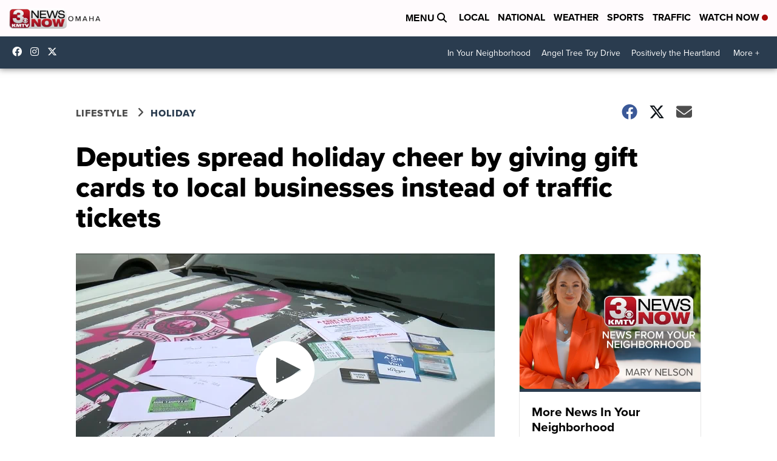

--- FILE ---
content_type: application/javascript; charset=utf-8
request_url: https://fundingchoicesmessages.google.com/f/AGSKWxWRGKseFEcpdCACLmrZqRAHXtjunFfm_cXGYrPToXq3x28jqODdAIIfOmFoOWacNs7vFQIi0Kwmu4yrD9ilDYi_GvMP-_puirhvbYtrM3EGfTUWc5c8VAsNu1m-A0UUcfuIBS9qWw9hNWMQNKISI4tq_uaG22ud60s9NwTNBPZ73JJ3kw7aAF3dhZRi/_?img_adv=-ad.jpg.pagespeed.-advert-100x100./iframedartad./promotions/ads?
body_size: -1287
content:
window['f6e32a99-6566-4171-9f36-4daaa09e049e'] = true;